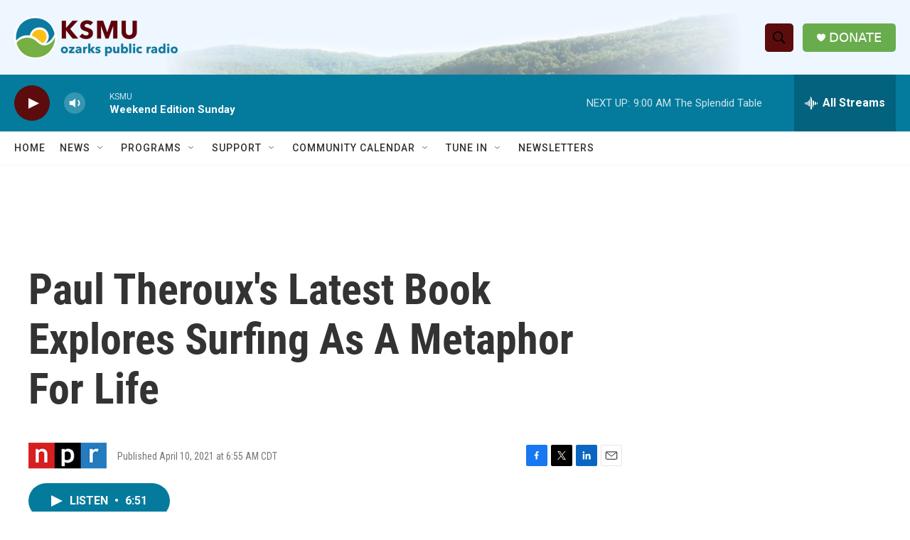

--- FILE ---
content_type: text/html; charset=utf-8
request_url: https://www.google.com/recaptcha/api2/aframe
body_size: 269
content:
<!DOCTYPE HTML><html><head><meta http-equiv="content-type" content="text/html; charset=UTF-8"></head><body><script nonce="45rVs5nPINXX_vnjh92sIA">/** Anti-fraud and anti-abuse applications only. See google.com/recaptcha */ try{var clients={'sodar':'https://pagead2.googlesyndication.com/pagead/sodar?'};window.addEventListener("message",function(a){try{if(a.source===window.parent){var b=JSON.parse(a.data);var c=clients[b['id']];if(c){var d=document.createElement('img');d.src=c+b['params']+'&rc='+(localStorage.getItem("rc::a")?sessionStorage.getItem("rc::b"):"");window.document.body.appendChild(d);sessionStorage.setItem("rc::e",parseInt(sessionStorage.getItem("rc::e")||0)+1);localStorage.setItem("rc::h",'1768747549066');}}}catch(b){}});window.parent.postMessage("_grecaptcha_ready", "*");}catch(b){}</script></body></html>